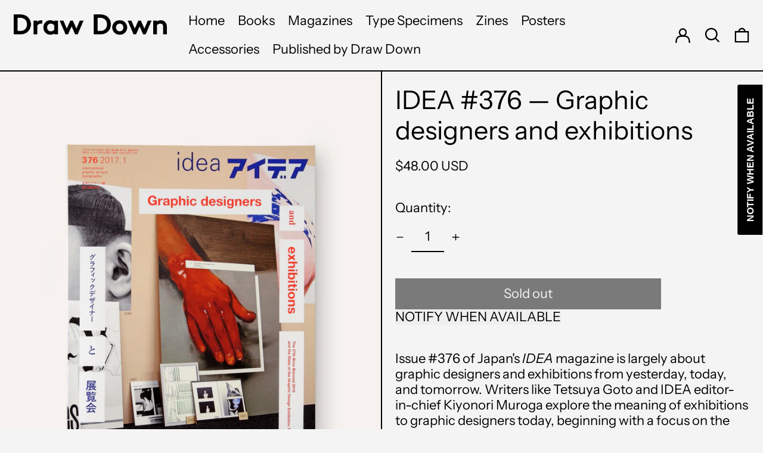

--- FILE ---
content_type: text/javascript; charset=utf-8
request_url: https://draw-down.com/products/idea-376-graphic-designers-and-exhibitions.js
body_size: 2376
content:
{"id":746303291482,"title":"IDEA #376 — Graphic designers and exhibitions","handle":"idea-376-graphic-designers-and-exhibitions","description":"\u003cp\u003eIssue #376 of Japan's \u003cem\u003eIDEA\u003c\/em\u003e magazine is largely about graphic designers and exhibitions from yesterday, today, and tomorrow. Writers like Tetsuya Goto and IDEA editor-in-chief Kiyonori Muroga explore the meaning of exhibitions to graphic designers today, beginning with a focus on the 27th Brno Biennial 2016, the world’s longest running design biennial. Included is an interview with Radim Peško, Tomáš Celizna, Adam Macháček, the curators of the 2016 Brno Biennial.\u003c\/p\u003e\n\u003cp\u003ePart 2, “The State of Graphic Design Exhibition Today,” covers the USA, Poland and South Korea through interview with Jon Sueda, David Crowley (“International Poser Biennale, Warsaw”), Min Choi and Hyungjin Kim (“Graphic Design, 2007-2015, Seoul”). \u003c\/p\u003e\n\u003cp\u003ePart 3, “Japanese Graphic Design and the History of Exhibitions and Collections,” offers a chronology of Japanese exhibitions, with texts by Tatsuya Kuji and Tetsuya Goto.\u003c\/p\u003e\n\u003cp\u003ePart 4, “Study Room,” includes contributions from \u003cspan class=\"s1\"\u003eAaron Nieh, Åbäke, Kyungsun Kymn, Yah-Leng Yu: Foreign Policy Design Group, Yukimasa Matsuda, Kiyonori Muroga, Javin Mo, Leonard Koren, Philippe Egger, Daijiro Ohara, Caryn Aono, Shutaro Mukai, Yoshihisa Shirai, Fumio Tachibana, Guang Yu, Kohei Sugiura, Kenya Hara, Helmut Schmid, Nobuhiro Yamaguchi, heiQuiti Harata, Jens Müller, Shin Akiyama, Xiao Mage \u0026amp; Cheng Zi, Wang Zhi-Hong, Tetsuya Goto, John Warwicker, so+ba: Alex Sonderegger+Susanna Baer, Peter Bil’ak, Ryan Hageman, Kazunari Hattori, Na Kim, Kirti Trivedi, Ian Lynam, Lu Jingren, Santi Lawrachawee, Chris Ro, Randy Nakamura, and Sulki \u0026amp; Min Choi... as well as a text (“Tabula Rasa: Worlds Connecting or Design Mannerism”) by Kiyonori Muroga and Ian Lynam. \u003c\/span\u003e\u003c\/p\u003e\n\u003cp\u003e\u003cspan class=\"s1\"\u003eA special photography section called “Arrangement of Objects” presents work by \u003c\/span\u003eKazunari Hattori, Uta Eisenreich, and Leonard Koren. Also included: “Language Without Place,” a text by Scott Joseph. This issue also includes a reprint of the supplement \u003cem\u003eBetween A and B\u003c\/em\u003e by Kazunari Hattori as well as an insert (“Which Mirror Do You Want to Lick?”) designed by Åbäke. \u003c\/p\u003e\n\u003cp\u003eThe last section consists of an interview with RETRO print JAM and is the final installment of Barbora and Momo Nonaka's examination of Japanese small press history (“Barbora × Momo Nonaka: All we know about Japanese Zines”), focused on the first half of the 2010s. \u003c\/p\u003e\n\u003cp\u003eContaining a wealth of bilingual examinations of curation, cultural attitudes, and speculations by some of the leading design curators today, this issue is a dense volume packed with useful insights and graphic inspiration. Multiple inserts, and printing on a variety of paper stocks using assorted printing methods, make this volume a treasured design object itself.\u003c\/p\u003e\n\u003cp\u003e\u003cem\u003eIDEA is Japan's leading graphic design magazine. Each issue offers insight into international and Japanese designers and their work through historical analysis, criticism, and examples of projects. In print since 1953, IDEA is a critical forum for design criticism in Asia. \u003c\/em\u003e\u003c\/p\u003e\n\u003cp\u003eDesigned by Kensaku Kato, Seigo Kitaoka (LABORATORIES)\u003c\/p\u003e\n\u003cp\u003ePublished by Seibundo Shinkosha Co., Ltd.\u003c\/p\u003e\n\u003cp\u003eBilingual, in Japanese and English\u003c\/p\u003e\n\u003cp\u003eSoftcover, 186 pages, 8.9 × 11.75 inches\u003cbr\u003e\u003c\/p\u003e","published_at":"2018-04-14T08:04:17-04:00","created_at":"2018-04-08T23:00:29-04:00","vendor":"Curated","type":"Periodical","tags":["Curation","Graphic Design"],"price":4800,"price_min":4800,"price_max":4800,"available":false,"price_varies":false,"compare_at_price":null,"compare_at_price_min":0,"compare_at_price_max":0,"compare_at_price_varies":false,"variants":[{"id":8119334305882,"title":"Default Title","option1":"Default Title","option2":null,"option3":null,"sku":"","requires_shipping":true,"taxable":true,"featured_image":null,"available":false,"name":"IDEA #376 — Graphic designers and exhibitions","public_title":null,"options":["Default Title"],"price":4800,"weight":902,"compare_at_price":null,"inventory_quantity":0,"inventory_management":"shopify","inventory_policy":"deny","barcode":"","requires_selling_plan":false,"selling_plan_allocations":[]}],"images":["\/\/cdn.shopify.com\/s\/files\/1\/1681\/2497\/products\/Idea_376_18s.jpg?v=1523707449","\/\/cdn.shopify.com\/s\/files\/1\/1681\/2497\/products\/Idea376_sp1_18s.jpg?v=1523967182"],"featured_image":"\/\/cdn.shopify.com\/s\/files\/1\/1681\/2497\/products\/Idea_376_18s.jpg?v=1523707449","options":[{"name":"Title","position":1,"values":["Default Title"]}],"url":"\/products\/idea-376-graphic-designers-and-exhibitions","media":[{"alt":null,"id":758658760794,"position":1,"preview_image":{"aspect_ratio":0.795,"height":1064,"width":846,"src":"https:\/\/cdn.shopify.com\/s\/files\/1\/1681\/2497\/products\/Idea_376_18s.jpg?v=1523707449"},"aspect_ratio":0.795,"height":1064,"media_type":"image","src":"https:\/\/cdn.shopify.com\/s\/files\/1\/1681\/2497\/products\/Idea_376_18s.jpg?v=1523707449","width":846},{"alt":null,"id":759594483802,"position":2,"preview_image":{"aspect_ratio":0.795,"height":1064,"width":846,"src":"https:\/\/cdn.shopify.com\/s\/files\/1\/1681\/2497\/products\/Idea376_sp1_18s.jpg?v=1523967182"},"aspect_ratio":0.795,"height":1064,"media_type":"image","src":"https:\/\/cdn.shopify.com\/s\/files\/1\/1681\/2497\/products\/Idea376_sp1_18s.jpg?v=1523967182","width":846}],"requires_selling_plan":false,"selling_plan_groups":[]}